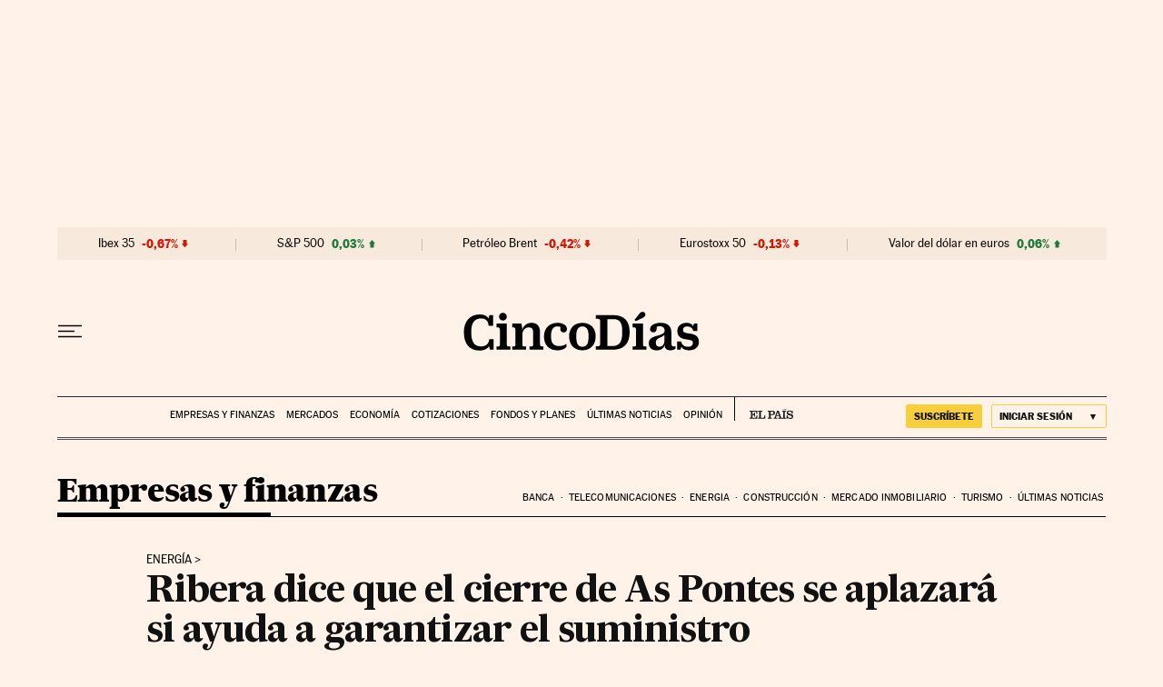

--- FILE ---
content_type: application/javascript; charset=utf-8
request_url: https://fundingchoicesmessages.google.com/f/AGSKWxUDaaoDbBx0xxXG45YpJGhhmAvaEDGyslryQq1fizCrLZwaLTMoe8lA3AE46NaJCw0stEulYaZLnbejw4t9wKXrnezHqb9VK42USzB6lmwQQ_nfapUJtfmhUJJAhn8qXrRnjX4NrWMLpsQRf3lzecviqwl3ZA-rn7LsmxE1_RvXodAYVh5Krt1_hfM0/_/popup3.js/displayads3./ad_bot./adplugin__topad.
body_size: -1290
content:
window['ad716415-c332-4b27-a989-5cd40177baca'] = true;

--- FILE ---
content_type: application/javascript; charset=utf-8
request_url: https://fundingchoicesmessages.google.com/f/AGSKWxXYv6bweRQXofN6DTk-U6Y2jDEsDZu5V1bAxj902yxAtiLeW2OrvE432qsOgkP9fzouNv3rzM_buv-DiTYgmsE5X4_AcGER_U8gjAlrySFqRSCbwu29ilexEzVApMiUfI6CpC4=?fccs=W251bGwsbnVsbCxudWxsLG51bGwsbnVsbCxudWxsLFsxNzY5Mzg0ODM0LDgzNjAwMDAwMF0sbnVsbCxudWxsLG51bGwsW251bGwsWzcsNl0sbnVsbCxudWxsLG51bGwsbnVsbCxudWxsLG51bGwsbnVsbCxudWxsLG51bGwsMV0sImh0dHBzOi8vY2luY29kaWFzLmVscGFpcy5jb20vY2luY29kaWFzLzIwMjIvMDcvMTMvY29tcGFuaWFzLzE2NTc3NDE2OTVfMjQ0Njc4Lmh0bWwiLG51bGwsW1s4LCJrNjFQQmptazZPMCJdLFs5LCJlbi1VUyJdLFsxNiwiWzEsMSwxXSJdLFsxOSwiMiJdLFsxNywiWzBdIl0sWzI0LCIiXSxbMjksImZhbHNlIl1dXQ
body_size: 101
content:
if (typeof __googlefc.fcKernelManager.run === 'function') {"use strict";this.default_ContributorServingResponseClientJs=this.default_ContributorServingResponseClientJs||{};(function(_){var window=this;
try{
var qp=function(a){this.A=_.t(a)};_.u(qp,_.J);var rp=function(a){this.A=_.t(a)};_.u(rp,_.J);rp.prototype.getWhitelistStatus=function(){return _.F(this,2)};var sp=function(a){this.A=_.t(a)};_.u(sp,_.J);var tp=_.ed(sp),up=function(a,b,c){this.B=a;this.j=_.A(b,qp,1);this.l=_.A(b,_.Pk,3);this.F=_.A(b,rp,4);a=this.B.location.hostname;this.D=_.Fg(this.j,2)&&_.O(this.j,2)!==""?_.O(this.j,2):a;a=new _.Qg(_.Qk(this.l));this.C=new _.dh(_.q.document,this.D,a);this.console=null;this.o=new _.mp(this.B,c,a)};
up.prototype.run=function(){if(_.O(this.j,3)){var a=this.C,b=_.O(this.j,3),c=_.fh(a),d=new _.Wg;b=_.hg(d,1,b);c=_.C(c,1,b);_.jh(a,c)}else _.gh(this.C,"FCNEC");_.op(this.o,_.A(this.l,_.De,1),this.l.getDefaultConsentRevocationText(),this.l.getDefaultConsentRevocationCloseText(),this.l.getDefaultConsentRevocationAttestationText(),this.D);_.pp(this.o,_.F(this.F,1),this.F.getWhitelistStatus());var e;a=(e=this.B.googlefc)==null?void 0:e.__executeManualDeployment;a!==void 0&&typeof a==="function"&&_.To(this.o.G,
"manualDeploymentApi")};var vp=function(){};vp.prototype.run=function(a,b,c){var d;return _.v(function(e){d=tp(b);(new up(a,d,c)).run();return e.return({})})};_.Tk(7,new vp);
}catch(e){_._DumpException(e)}
}).call(this,this.default_ContributorServingResponseClientJs);
// Google Inc.

//# sourceURL=/_/mss/boq-content-ads-contributor/_/js/k=boq-content-ads-contributor.ContributorServingResponseClientJs.en_US.k61PBjmk6O0.es5.O/d=1/exm=ad_blocking_detection_executable,kernel_loader,loader_js_executable/ed=1/rs=AJlcJMztj-kAdg6DB63MlSG3pP52LjSptg/m=cookie_refresh_executable
__googlefc.fcKernelManager.run('\x5b\x5b\x5b7,\x22\x5b\x5bnull,\\\x22elpais.com\\\x22,\\\x22AKsRol-x5RRloniJtzGU3ZcCt_MXbIsHdLLZJcWlaMA11qF1HKfXiWa1ytTLtGXhm7jaWf25EBaWZYr0B_XP06v_gM1LsLNeXrdCWh8iOEnkmkW9xE4vDRfVbUJ-rgOPHFA4sthprCQ0ATh66VqLMgLTNNc77cGqqg\\\\u003d\\\\u003d\\\x22\x5d,null,\x5b\x5bnull,null,null,\\\x22https:\/\/fundingchoicesmessages.google.com\/f\/AGSKWxVU6RMj4z13e48YvJ_frsf6w5ZqhzgPVP5dbkq8nNyDqRvCEN4h37TxRXx7GyqlbL3I2uIURhmRplTKTT3nsr_Okg0y293OmTFguYRTEz6qO3EyxYmSjUCFAQKhREGmCxF2AXM\\\\u003d\\\x22\x5d,null,null,\x5bnull,null,null,\\\x22https:\/\/fundingchoicesmessages.google.com\/el\/AGSKWxUk2mhlOoVza2pw7fryRzwNojTaRAb6HKAFo7yYTgLm-ufjISYaKTHRia6Vq0Akxvs37YVePkXGH1muITVTyTFcqdpu11RJUtxQ2-6B5WOld4sA_DWHvuSbfYwq9a8cJ8pJHu0\\\\u003d\\\x22\x5d,null,\x5bnull,\x5b7,6\x5d,null,null,null,null,null,null,null,null,null,1\x5d\x5d,\x5b3,1\x5d\x5d\x22\x5d\x5d,\x5bnull,null,null,\x22https:\/\/fundingchoicesmessages.google.com\/f\/AGSKWxVOt_5c-mSiLo8X-Uix8j67oWDGSH7E9O-nL8QLh8Ojng6SIMaOiNWkitlPnhy-tVMYN_WK4ixJjg7Gt5sxLGwhBdkymnGleusNxAwsqE5VNZcP_BUhSeprauAoQ1-fU3oFPKk\\u003d\x22\x5d\x5d');}